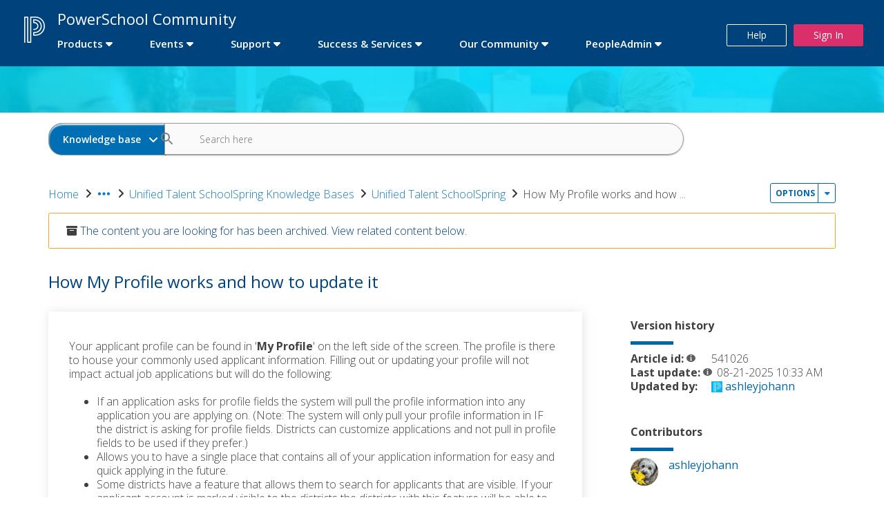

--- FILE ---
content_type: image/svg+xml
request_url: https://help.powerschool.com/html/@39524CB4C84BF1FE576CD437E29F9E19/assets/ellipsis.svg
body_size: 136
content:
<svg width="20" height="20" viewBox="0 0 20 20" fill="none" xmlns="http://www.w3.org/2000/svg">
<path d="M6.00002 8.66669C5.26669 8.66669 4.66669 9.26669 4.66669 10C4.66669 10.7334 5.26669 11.3334 6.00002 11.3334C6.73335 11.3334 7.33335 10.7334 7.33335 10C7.33335 9.26669 6.73335 8.66669 6.00002 8.66669ZM14 8.66669C13.2667 8.66669 12.6667 9.26669 12.6667 10C12.6667 10.7334 13.2667 11.3334 14 11.3334C14.7334 11.3334 15.3334 10.7334 15.3334 10C15.3334 9.26669 14.7334 8.66669 14 8.66669ZM10 8.66669C9.26669 8.66669 8.66669 9.26669 8.66669 10C8.66669 10.7334 9.26669 11.3334 10 11.3334C10.7334 11.3334 11.3334 10.7334 11.3334 10C11.3334 9.26669 10.7334 8.66669 10 8.66669Z" fill="#137ABB"/>
</svg>
